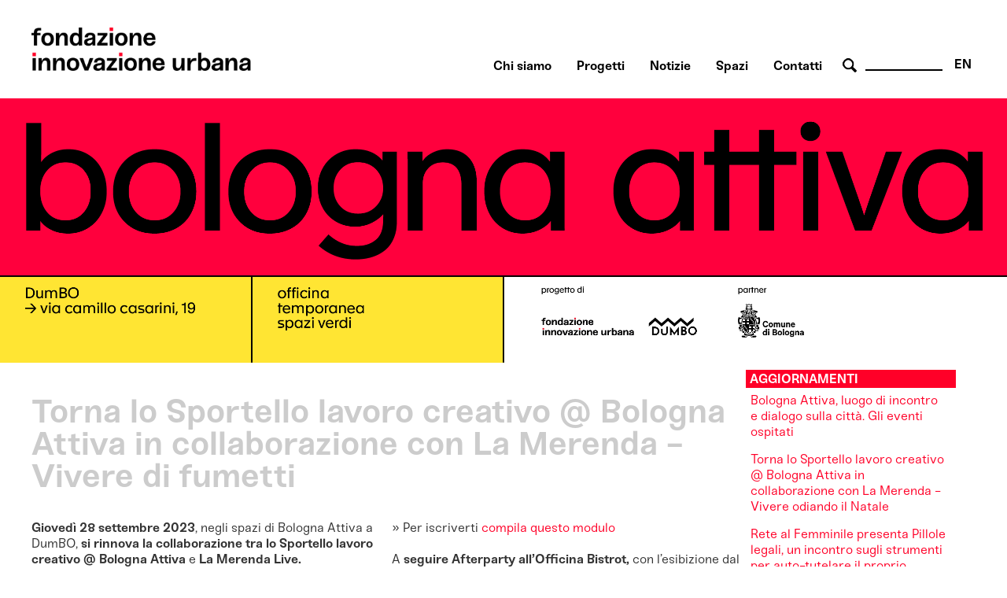

--- FILE ---
content_type: text/html; charset=utf-8
request_url: http://www.fondazioneinnovazioneurbana.it/bologna/politiche-urbane/energia-clima/45-uncategorised/3171-torna-lo-sportello-lavoro-creativo-bologna-attiva-in-collaborazione-con-la-merenda-vivere-di-fumetti
body_size: 56706
content:

    <html xmlns="http://www.w3.org/1999/xhtml" xml:lang="it-it" lang="it-it" dir="ltr">

    <head>

        <meta name="viewport" content="user-scalable=no, initial-scale=1, maximum-scale=1, minimum-scale=1, width=device-width, height=device-height, target-densitydpi=device-dpi" />

        <!-- The following JDOC Head tag loads all the header and meta information from your site config and content. -->
        <base href="http://www.fondazioneinnovazioneurbana.it/bologna/politiche-urbane/energia-clima/45-uncategorised/3171-torna-lo-sportello-lavoro-creativo-bologna-attiva-in-collaborazione-con-la-merenda-vivere-di-fumetti" />
	<meta http-equiv="content-type" content="text/html; charset=utf-8" />
	<meta name="keywords" content="bologna, innovazione, partecipazione, collaborazione, immaginazione  " />
	<meta name="author" content="Silvia Santachiara" />
	<meta name="description" content="Centro multidisciplinare di ricerca, sviluppo, co-produzione e comunicazione delle trasformazioni urbane a servizio della costruzione dell'immaginario futuro della città." />
	<meta name="generator" content="Joomla! - Open Source Content Management" />
	<title>Torna lo Sportello lavoro creativo @ Bologna Attiva in collaborazione con La Merenda - Vivere di fumetti</title>
	<link href="/favicon.ico" rel="shortcut icon" type="image/vnd.microsoft.icon" />
	<link href="http://www.fondazioneinnovazioneurbana.it/component/search/?Itemid=506&amp;catid=45&amp;id=3171&amp;format=opensearch" rel="search" title="Vai www.fondazioneinnovazioneurbana.it" type="application/opensearchdescription+xml" />
	<link href="/plugins/system/cookiesck/assets/front.css?ver=3.3.4" rel="stylesheet" type="text/css" />
	<link href="/modules/mod_bppopup/assets/module-e3545e.css?8ff0f761b9b7268b3b0017f0b4334f5f" rel="stylesheet" id="mod-bppopup" type="text/css" />
	<link href="/media/mod_languages/css/template.css?8ff0f761b9b7268b3b0017f0b4334f5f" rel="stylesheet" type="text/css" />
	<style type="text/css">

			#cookiesck {
				position:fixed;
				left:0;
				right: 0;
				bottom: 0;
				z-index: 1000000;
				min-height: 30px;
				color: #eeeeee;
				background: rgba(0,0,0,0.7);
				text-align: center;
				font-size: 14px;
				line-height: 14px;
				height: 60%;
			}
			#cookiesck_text {
				padding: 10px 0;
				display: inline-block;
			}
			#cookiesck_buttons {
				float: right;
			}
			.cookiesck_button,
			#cookiesck_accept,
			#cookiesck_decline,
			#cookiesck_settings,
			#cookiesck_readmore {
				float:left;
				padding:10px;
				margin: 5px;
				border-radius: 3px;
				text-decoration: none;
				cursor: pointer;
				transition: all 0.2s ease;
			}
			#cookiesck_readmore {
				float:right;
			}
			#cookiesck_accept {
				background: #1176a6;
				border: 2px solid #1176a6;
				color: #f5f5f5;
			}
			#cookiesck_accept:hover {
				background: transparent;
				border: 2px solid darkturquoise;
				color: darkturquoise;
			}
			#cookiesck_decline {
				background: #000;
				border: 2px solid #000;
				color: #f5f5f5;
			}
			#cookiesck_decline:hover {
				background: transparent;
				border: 2px solid #fff;
				color: #fff;
			}
			#cookiesck_settings {
				background: #fff;
				border: 2px solid #fff;
				color: #000;
			}
			#cookiesck_settings:hover {
				background: transparent;
				border: 2px solid #fff;
				color: #fff;
			}
			#cookiesck_options {
				display: none;
				width: 30px;
				height: 30px;
				border-radius: 15px;
				box-sizing: border-box;
				position: fixed;
				bottom: 0;
				left: 0;
				margin: 10px;
				border: 1px solid #ccc;
				cursor: pointer;
				background: #fff url(/plugins/system/cookiesck/assets/cookies-icon.svg) center center no-repeat;
				background-size: 80% auto;
				z-index: 1000000;
			}
			#cookiesck_options > .inner {
				display: none;
				width: max-content;
				margin-top: -40px;
				background: rgba(0,0,0,0.7);
				position: absolute;
				font-size: 14px;
				color: #fff;
				padding: 4px 7px;
				border-radius: 3px;
			}
			#cookiesck_options:hover > .inner {
				display: block;
			}
			#cookiesck > div {
				display: flex;
				justify-content: space-around;
				align-items: center;
				flex-direction: column;
			}
			
			
			.cookiesck-iframe-wrap-text {
				position: absolute;
				width: 100%;
				padding: 10px;
				color: #fff;
				top: 50%;
				transform: translate(0,-60%);
				text-align: center;
			}
			.cookiesck-iframe-wrap:hover .cookiesck-iframe-wrap-text {
				color: #333;
			}

		
 .cloaked_email span:before { content: attr(data-ep-ada36); } .cloaked_email span:after { content: attr(data-ep-b6f40); } 
div.mod_search96 input[type="search"]{ width:auto; }
	</style>
	<script src="/media/jui/js/jquery.min.js?8ff0f761b9b7268b3b0017f0b4334f5f" type="text/javascript"></script>
	<script src="/media/jui/js/jquery-noconflict.js?8ff0f761b9b7268b3b0017f0b4334f5f" type="text/javascript"></script>
	<script src="/media/jui/js/jquery-migrate.min.js?8ff0f761b9b7268b3b0017f0b4334f5f" type="text/javascript"></script>
	<script src="/media/system/js/caption.js?8ff0f761b9b7268b3b0017f0b4334f5f" type="text/javascript"></script>
	<script src="/plugins/system/cookiesck/assets/front.js?ver=3.3.4" type="text/javascript"></script>
	<script src="/modules/mod_bppopup/assets/module-e3545e.js?8ff0f761b9b7268b3b0017f0b4334f5f" id="mod-bppopup" type="text/javascript"></script>
	<!--[if lt IE 9]><script src="/media/system/js/html5fallback.js?8ff0f761b9b7268b3b0017f0b4334f5f" type="text/javascript"></script><![endif]-->
	<script type="text/javascript">
jQuery(window).on('load',  function() {
				new JCaption('img.caption');
			});
var COOKIESCK = {
	ALLOWED : ["cookiesck","cookiesckiframes","a882938d34d83e9adad7e51275274e63"]
	, VALUE : 'no'
	, UNIQUE_KEY : '8a6l8re1sit0esflamn4669km5'
	, LOG : '0'
	, LIST : '{|QQ|Analytics|QQ|:{|QQ|name|QQ|:|QQ|Analytics|QQ|,|QQ|desc|QQ|:|QQ||QQ|,|QQ|platforms|QQ|:{|QQ|Google Analytics|QQ|:{|QQ|name|QQ|:|QQ|Google Analytics|QQ|,|QQ|desc|QQ|:|QQ||QQ|,|QQ|legal|QQ|:0,|QQ|cookies|QQ|:{|QQ|256c18e8-d881-11e9-8a34-2a2ae2dbcce4|QQ|:{|QQ|id|QQ|:|QQ|256c18e8-d881-11e9-8a34-2a2ae2dbcce4|QQ|,|QQ|key|QQ|:|QQ|_ga|QQ|,|QQ|desc|QQ|:|QQ|ID used to identify users|QQ|},|QQ|256c26f8-d881-11e9-8a34-2a2ae2dbcce4|QQ|:{|QQ|id|QQ|:|QQ|256c26f8-d881-11e9-8a34-2a2ae2dbcce4|QQ|,|QQ|key|QQ|:|QQ|__utma|QQ|,|QQ|desc|QQ|:|QQ|ID used to identify users and sessions|QQ|},|QQ|256c2afe-d881-11e9-8a34-2a2ae2dbcce4|QQ|:{|QQ|id|QQ|:|QQ|256c2afe-d881-11e9-8a34-2a2ae2dbcce4|QQ|,|QQ|key|QQ|:|QQ|__utmc|QQ|,|QQ|desc|QQ|:|QQ|Used only with old Urchin versions of Google Analytics and not with GA.js. Was used to distinguish between new sessions and visits at the end of a session.|QQ|},|QQ|256c2c3e-d881-11e9-8a34-2a2ae2dbcce4|QQ|:{|QQ|id|QQ|:|QQ|256c2c3e-d881-11e9-8a34-2a2ae2dbcce4|QQ|,|QQ|key|QQ|:|QQ|__utmz|QQ|,|QQ|desc|QQ|:|QQ|Contains information about the traffic source or campaign that directed user to the website. The cookie is set when the GA.js javascript is loaded and updated when data is sent to the Google Anaytics server|QQ|},|QQ|256c287e-d881-11e9-8a34-2a2ae2dbcce4|QQ|:{|QQ|id|QQ|:|QQ|256c287e-d881-11e9-8a34-2a2ae2dbcce4|QQ|,|QQ|key|QQ|:|QQ|__utmt|QQ|,|QQ|desc|QQ|:|QQ|Used to monitor number of Google Analytics server requests|QQ|},|QQ|d7496a0e-7f4b-4e20-b288-9d5e4852fa79|QQ|:{|QQ|id|QQ|:|QQ|d7496a0e-7f4b-4e20-b288-9d5e4852fa79|QQ|,|QQ|key|QQ|:|QQ|_ga_|QQ|,|QQ|desc|QQ|:|QQ|ID used to identify users|QQ|},|QQ|256c29c8-d881-11e9-8a34-2a2ae2dbcce4|QQ|:{|QQ|id|QQ|:|QQ|256c29c8-d881-11e9-8a34-2a2ae2dbcce4|QQ|,|QQ|key|QQ|:|QQ|__utmb|QQ|,|QQ|desc|QQ|:|QQ|Used to distinguish new sessions and visits. This cookie is set when the GA.js javascript library is loaded and there is no existing __utmb cookie. The cookie is updated every time data is sent to the Google Analytics server.|QQ|}}}}},|QQ|Unknown|QQ|:{|QQ|name|QQ|:|QQ|Unknown|QQ|,|QQ|desc|QQ|:|QQ||QQ|,|QQ|platforms|QQ|:{|QQ|Unknown|QQ|:{|QQ|name|QQ|:|QQ|Unknown|QQ|,|QQ|desc|QQ|:|QQ||QQ|,|QQ|legal|QQ|:0,|QQ|cookies|QQ|:{|QQ||QQ|:{|QQ|id|QQ|:|QQ||QQ|,|QQ|key|QQ|:|QQ|_ga_4NDLQNL2GW|QQ|,|QQ|desc|QQ|:|QQ||QQ|}}}}}}'
	, LIFETIME : '365'
	, DEBUG : '0'
	, TEXT : {
		INFO : 'By visiting our website you agree that we are using cookies to ensure you to get the best experience.'
		, ACCEPT_ALL : 'Accept all'
		, ACCEPT_ALL : 'Accept all'
		, DECLINE_ALL : 'Decline all'
		, SETTINGS : 'Customize'
		, OPTIONS : 'Cookies options'
		, CONFIRM_IFRAMES : 'Please confirm that you want to enable the iframes'
	}
};

if( document.readyState !== "loading" ) {
new Cookiesck({lifetime: "365", layout: "layout1", reload: "1"}); 
} else {
	document.addEventListener("DOMContentLoaded", function () {
		new Cookiesck({lifetime: "365", layout: "layout1", reload: "1"}); 
	});
}
 window.RegularLabs=window.RegularLabs||{};window.RegularLabs.EmailProtector=window.RegularLabs.EmailProtector||{unCloak:function(e,g){document.querySelectorAll("."+e).forEach(function(a){var f="",c="";a.className=a.className.replace(" "+e,"");a.querySelectorAll("span").forEach(function(d){for(name in d.dataset)0===name.indexOf("epA")&&(f+=d.dataset[name]),0===name.indexOf("epB")&&(c=d.dataset[name]+c)});if(c){var b=a.nextElementSibling;b&&"script"===b.tagName.toLowerCase()&&b.parentNode.removeChild(b);b=f+c;g?(a.parentNode.href="mailto:"+b,a.parentNode.removeChild(a)):a.innerHTML=b}})}}; 
jQuery(function($){
        $.magnificPopup.open({"items":{"type":"image","src":"\/images\/FondazioneIU_PopUp_Sitoweb_02.jpg"},"image":{"markup":"\r\n            <div class=\"mfp-figure\">\r\n                <div class=\"mfp-close\"><\/div>\r\n                <a class=\"mfp-img-wrapper\" href=\"https:\/\/fondazioneiu.it\/\"><span class=\"mfp-img\"><\/span><\/a>\r\n                <div class=\"mfp-bottom-bar\">\r\n                    <div class=\"mfp-title\"><\/div>\r\n                    <div class=\"mfp-counter\"><\/div>\r\n                <\/div>\r\n            <\/div>"}});
    });
	</script>

          
        <!-- Google tag (gtag.js) susy -->
		<script async src="https://www.googletagmanager.com/gtag/js?id=G-4NDLQNL2GW"></script>
		<script>
		  window.dataLayer = window.dataLayer || [];
		  function gtag(){dataLayer.push(arguments);}
		  gtag('js', new Date());

		  gtag('config', 'G-4NDLQNL2GW');
		</script>  

        <link rel="shortcut icon" type="image/x-icon" href="/favicon.ico" />



        <link rel="stylesheet" href="/templates/system/css/system.css" type="text/css" />
        <link rel="stylesheet" href="/templates/system/css/general.css" type="text/css" />

        <!-- The following line loads the template CSS file located in the template folder. -->
        <link rel="stylesheet" href="/templates/fiu-2020/css/template.css" type="text/css" />
      
      
        <!--[if lt IE 9]>
<script>
  alert("Attenzione! Stai utilizzando una versione non aggiornata di Internet Explorer che non interpreta correttamente HTML5. Si consiglia di utilizzare una versione aggiornata o cambiare browser. - Attention! You are running ad old version of Internet Explorer, which doesn't show you correctly HTML5. Please use a moder browser.");
</script>
<p>Il sito non può essere visualizzato interamente - This site will not be fully displayed <a href="https://www.mozilla.org/it/firefox/new/">Risolvi il problema - resolve the problem</a></p>
<![endif]-->

        <!--meta property="og:title" content="URBAN CENTER BOLOGNA" />
  <meta property="og:description" content="PROGETTAZIONE URBANA A BOLOGNA" />
 <meta property="og:image" content="http://www.urbancenterbologna.it/images/logourban200.jpg" /-->



    

<meta name="google-site-verification" content="" />

<script type="text/javascript">
 var _gaq = _gaq || [];
 _gaq.push(['_setAccount', 'UA-3078329-13']);
_gaq.push(['_trackPageview']);

 (function() {
  var ga = document.createElement('script'); ga.type = 'text/javascript'; ga.async = true;
  ga.src = ('https:' == document.location.protocol ? 'https://ssl' : 'http://www') + '.google-analytics.com/ga.js';
  var s = document.getElementsByTagName('script')[0]; s.parentNode.insertBefore(ga, s);
 })();
</script>
<!-- Asynchonous Google Analytics Plugin by PB Web Development -->

</head>

    <body id="page_bg">

        <a name="up" id="up"></a>

        <div class="center">
            <!--header-->
                        <div id="header" class="customwidth">
                

<div class="custom"  >
	<p><a href="/fondazione-innovazione-urbana-home" class="titolosito"><img src="/templates/fiu-2020/images/FIU_Logo_header.png" alt="fondazione innovazione urbana - logo website" width="290" /></a></p></div>
<div class="mod-languages aright english">

	<ul class="lang-inline" dir="ltr">
									<li>
			<a href="/en/">
							EN						</a>
			</li>
				</ul>

</div>
<div class="search aright cerca mod_search96">
	<form action="/bologna/politiche-urbane/energia-clima" method="post" class="form-inline" role="search">
		 <button class="button btn btn-primary" onclick="this.form.searchword.focus();"> cerca</button><label for="mod-search-searchword96" class="element-invisible">Cerca...</label> <input name="searchword" id="mod-search-searchword96" maxlength="200"  class="inputbox search-query input-medium" type="search" size="10" placeholder=" " />		<input type="hidden" name="task" value="search" />
		<input type="hidden" name="option" value="com_search" />
		<input type="hidden" name="Itemid" value="506" />
	</form>
</div>
<ul class="nav menuaa noprimofiglio ubc hide nosecondofiglio mod-list">
<li class="item-836"><a href="/chisiamo" >Chi siamo</a></li><li class="item-1091"><a href="/progetti" >Progetti</a></li><li class="item-1042"><a href="/notizie" >Notizie</a></li><li class="item-838"><a href="/spazi" >Spazi</a></li><li class="item-837"><a href="/contatti-orari" >Contatti</a></li></ul>

            </div>
                        <!--fine header-->

            <div class="clr"></div>
            <div id="wrapper">
                <div id="wrapper_r">

                    <div id="whitebox">




                        <div id="whitebox_m">
                            <div id="area">
                                                 <!--topvideo-->
  									                  									    <!--fine topvideo-->
  <!--inizio leftcolumn-->
                                                                <div id="leftcolumn">

                                    		<div class="moduletableimgbanner">
						

<div class="customimgbanner"  >
	<p><img src="/images/BolognaAttiva/banner_fiu_attiva_2024.png" width="2542" height="667" alt="banner fiu attiva 2024" /></p></div>
		</div>
	
                                </div>
                                                                <!--fine leftcolumn -->       
                                                                <div id="maincolumn">


                                                                            <div class="nopad">
                                            <div class="interno">

                                                  
                                              <!--topnotizie-->
  									                  									    <!--fine topnotizie-->


                                                <div id="system-message-container">
	</div>

                                                <div class="item-page" itemscope itemtype="https://schema.org/Article">
	<meta itemprop="inLanguage" content="it-IT" />
	
		
			<div class="page-header">
		<h2 itemprop="headline">
			Torna lo Sportello lavoro creativo @ Bologna Attiva in collaborazione con La Merenda - Vivere di fumetti		</h2>
							</div>
					
		
	
	
		<dl class="fields-container">
	<dd class="field-entry prendi-posto "><span class="field-value ">DumBO 28.09.2023</span>
</dd></dl>
								<div itemprop="articleBody">
		<p><strong>Giovedì 28 settembre 2023</strong>, negli spazi di Bologna Attiva a DumBO, <strong>si rinnova la collaborazione tra lo Sportello lavoro creativo @ Bologna Attiva </strong>e<strong> La Merenda Live.</strong></p>
 
<p><strong>Dalle 15 alle 16</strong> torna <strong>La professione dell’illustratore</strong>, il servizio di orientamento a cura di <a href="https://autoridimmagini.it/" target="_blank" rel="noopener">Autori di immagini</a>, associazione che opera per il riconoscimento e la tutela dell’attività professionale di chi lavora nel mondo dell’illustrazione, del fumetto e dell’animazione nei rapporti con il mondo dell’editoria e con la committenza in genere e nelle pubbliche relazioni.<br />» Per iscriverti <a href="https://docs.google.com/forms/d/e/1FAIpQLSdEb4aOwwuvCoQ6ZjALGpKv3_MjWFx0hxG73iWbDTb5bfHkXg/viewform" target="_blank" rel="noopener">compila questo modulo<br /></a><br /><strong>Dalle 18.30 alle 20.30</strong> sarà possibile seguire <strong>Vivere di fumetti</strong>, il nuovo appuntamento con la registrazione dal vivo de <strong>La Merenda Podcast.</strong> Ospiti della prima puntata della terza stagione saranno: <br /><strong></strong></p>
<ul>
<li><strong>Maicol &amp; Mirco</strong>, l'autore de <strong>Gli Scarabocchi di Maicol &amp; Mirco</strong>, una comica tragedia quotidiana che da Facebook si è evoluta nella cartacea Opera Omnia. Ha dato una famiglia a Dio con il suo Il papà di Dio (2017) e deliziato i bambini e le bambine con Palla Rossa e Palla Blu (2016) e Palla Rossa e Palla Blu rotolano ancora (2019), tutti libri pubblicati da BAO Publishing. Insegna all'Accademia di Belle Arti di Foggia e un suo autoritratto è nella "Collezione di autoritratti" degli Uffizi di Firenze. Il suo ultimo libro OPS è uscito il 7 luglio.<br /><strong></strong></li>
<li><strong>Cristina Portolano</strong>, nata a Napoli nel 1986, ma bolognese d’adozione dal 2005. Disegna libri a fumetti, illustrazioni e insegna in varie scuole e accademie. Tra i suoi libri, pubblicati sia in Italia che all’estero, Quasi signorina (Topipittori, 2016), Non so chi sei (Rizzoli Lizard, 2017) Io sono mare (Canicola, 2018), Francis Bacon (Centauria, 2019), Tettonica (Feltrinelli comics, 2022). Collabora con Internazionale Kids e insegna illustrazione allo IAAD di Bologna.<br /><strong></strong></li>
<li><strong>Eliana Albertini</strong>, nata ad Adria nel 1992, è fumettista e illustratrice e nel 2017 ha pubblicato il suo primo libro a fumetti con Beccogiallo, Luigi Meneghello, apprendista italiano, a cui sono seguiti Malibu (Beccogiallo, 2019), Anche le cose hanno bisogno (Rizzoli, 2022), una storia breve per l'antologia A.M.A.R.E. (Canicola, 2021), e <a href="http://fondazioneinnovazioneurbana.it/45-uncategorised/2983-presentazione-del-romanzo-a-fumetti-la-vita-della-mia-ex-per-come-la-immagino-io" target="_blank" rel="noopener">La vita della mia ex per come la immagino io</a> (Minimum fax, 2022), su sceneggiatura di Gero Arnone.</li>
</ul>
<p>» Per iscriverti <a href="https://www.eventbrite.com/e/biglietti-la-merenda-live-vivere-di-fumetti-712958908287?aff=oddtdtcreator" target="_blank" rel="noopener">compila questo modulo<br /></a><br />A <strong>seguire Afterparty all’Officina Bistrot,</strong> con l’esibizione dal vivo di <strong>The Spitz.<br /></strong><br />Lo sportello per il lavoro culturale e creativo è un servizio di consulenza gratuita organizzato settimanalmente nell’ottica di sviluppare nuovi strumenti a sostegno dei nuovi lavoratori e delle nuove lavoratrici.<br />Ogni giovedì, grazie alla collaborazione con una rete di partner presenti sul territorio cittadino e metropolitano, consulenti ed esperti delle industrie culturali e creative mettono le loro competenze a disposizione dei freelance e di chi vuole intraprendere o ha intrapreso una carriera professionale nel mondo della creatività, della cultura, dello spettacolo, con l’obiettivo di creare più consapevolezza e conoscenza intorno alle professioni di questi settori e di sostenere così le nuove generazioni di lavoratori e lavoratrici.<br /><br />Da novembre 2022, nell’ottica di rinforzare la costruzione di comunità fra coloro che vogliono lavorare con la cultura e la creatività, lo Sportello è organizzato in partenariato con La Merenda, un format di talk e podcast che racconta le industrie culturali e creative attraverso interviste ad artisti, musicisti, creativi, imprenditori della cultura, direttori di musei, attori, direttori d’orchestra, cantanti, comici, designer.<br />Gli appuntamenti si svolgono negli spazi del capannone Officina, presso DumBO in via Casarini 19.</p>
<p>Lo Sportello lavoro creativo @ Bologna Attiva supporta ed è supportato da Boxcultura, il progetto del Settore cultura e creatività del Comune di Bologna sviluppato nell’ambito dell’accordo quadro con la Regione Emilia Romagna con l’obiettivo di accrescere le competenze dei professionisti del campo culturale e creativo con particolare attenzione ai soggetti del Terzo Settore.</p>
<hr />
<p>Finanziato dall’Unione Europea - NextGenerationEU<br /><img src="/images/BolognaAttiva/IT_Finanziato_dallUnione.jpeg" width="145" height="36" data-alt="IT Finanziato dallUnione" /></p>	</div>

											<dl class="article-info muted">

		
			<dt class="article-info-term">
							</dt>

			
			
			
			
										<dd class="published">
				<span class="icon-calendar" aria-hidden="true"></span>
				<time datetime="2023-09-21T13:20:09+00:00" itemprop="datePublished">
					Pubblicato: 21 Settembre 2023				</time>
			</dd>			
		
					
										<dd class="modified">
				<span class="icon-calendar" aria-hidden="true"></span>
				<time datetime="2024-01-08T15:10:07+00:00" itemprop="dateModified">
					Ultima modifica: 08 Gennaio 2024				</time>
			</dd>			
						</dl>
											<ul class="tags inline">
																	<li class="tag-4 tag-list0" itemprop="keywords">
					<a href="/partecipa" class="label label-info">
						incontri					</a>
				</li>
																				<li class="tag-353 tag-list1" itemprop="keywords">
					<a href="/component/tags/tag/bologna-attiva-aggiornamenti" class="label label-info">
						Bologna Attiva aggiornamenti					</a>
				</li>
						</ul>
			
							</div>

                                                <!-- sotto alle notizie -->

                                                
                                                <!-- FINE sotto alle notizie -->

<!-- inizio rightcolumn -->
                                                                                                <div id="rightcolumn">
                                                    		<div class="moduletable approfondimenti">
							<h3 class="aggiornamenti">Aggiornamenti Bologna Attiva</h3>
						<ul class="category-module approfondimenti mod-list">
						<li>
									<a class="mod-articles-category-title " href="/chisiamo/45-uncategorised/3283-bologna-attiva-luogo-di-incontro-e-dialogo-sulla-citta-gli-eventi-ospitati">Bologna Attiva, luogo di incontro e dialogo sulla città. Gli eventi ospitati</a>
				
				
				
				
				
				
				
							</li>
					<li>
									<a class="mod-articles-category-title " href="/chisiamo/45-uncategorised/3216-torna-lo-sportello-lavoro-creativo-bologna-attiva-in-collaborazione-con-la-merenda-vivere-odiando-il-natale">Torna lo Sportello lavoro creativo @ Bologna Attiva in collaborazione con La Merenda - Vivere odiando il Natale</a>
				
				
				
				
				
				
				
							</li>
					<li>
									<a class="mod-articles-category-title " href="/chisiamo/45-uncategorised/3215-rete-al-femminile-presenta-pillole-legali-un-incontro-sugli-strumenti-per-auto-tutelare-il-proprio-fatturato-dagli-insoluti">Rete al Femminile presenta Pillole legali, un incontro sugli strumenti per auto-tutelare il proprio fatturato dagli insoluti</a>
				
				
				
				
				
				
				
							</li>
					<li>
									<a class="mod-articles-category-title " href="/chisiamo/45-uncategorised/3210-torna-lo-sportello-lavoro-creativo-bologna-attiva-in-collaborazione-con-la-merenda-vivere-di-fotografia">Torna lo Sportello lavoro creativo @ Bologna Attiva in collaborazione con La Merenda - Vivere di fotografia</a>
				
				
				
				
				
				
				
							</li>
					<li>
									<a class="mod-articles-category-title " href="/chisiamo/45-uncategorised/3205-giustizia-ambientale-e-giustizia-sociale-e-possibile-agire-per-entrambe-tavola-rotonda-per-i-30-anni-di-ex-aequo">Giustizia ambientale e giustizia sociale: è possibile agire per entrambe - Tavola rotonda per i 30 anni di Ex-Aequo</a>
				
				
				
				
				
				
				
							</li>
					<li>
									<a class="mod-articles-category-title " href="/chisiamo/45-uncategorised/3201-lo-sportello-lavoro-creativo-bologna-attiva-in-collaborazione-con-la-merenda-presentano-vivere-di-animazione-al-future-film-festival">Lo Sportello lavoro creativo @ Bologna Attiva in collaborazione con La Merenda presentano Vivere di animazione al Future Film Festival</a>
				
				
				
				
				
				
				
							</li>
					<li>
									<a class="mod-articles-category-title " href="/chisiamo/45-uncategorised/3188-torna-lo-sportello-lavoro-creativo-bologna-attiva-in-collaborazione-con-la-merenda-vivere-di-filosofia">Torna lo Sportello lavoro creativo @ Bologna Attiva in collaborazione con La Merenda - Vivere di filosofia</a>
				
				
				
				
				
				
				
							</li>
					<li>
									<a class="mod-articles-category-title " href="/chisiamo/45-uncategorised/3181-rete-al-femminile-un-incontro-su-lavoro-e-rapporto-con-il-cibo">Rete al Femminile - un incontro su lavoro e rapporto con il cibo</a>
				
				
				
				
				
				
				
							</li>
					<li>
									<a class="mod-articles-category-title " href="/chisiamo/45-uncategorised/3180-sportello-lavoro-creativo-bologna-attiva-e-merenda-podcast-vivere-di-recitazione">Sportello Lavoro Creativo @ Bologna Attiva e Merenda podcast - Vivere di recitazione</a>
				
				
				
				
				
				
				
							</li>
					<li>
									<a class="mod-articles-category-title " href="/chisiamo/45-uncategorised/3173-cooding-due-giornate-di-incontri-internazionali-per-le-cooperative-sul-digitale-e-le-nuove-tecnologie">Cooding, due giornate di incontri internazionali per le cooperative sul digitale e le nuove tecnologie</a>
				
				
				
				
				
				
				
							</li>
					<li>
									<a class="mod-articles-category-title " href="/chisiamo/45-uncategorised/3172-tornano-gli-incontri-di-rete-al-femminile">Tornano gli incontri di Rete al Femminile</a>
				
				
				
				
				
				
				
							</li>
					<li>
									<a class="mod-articles-category-title " href="/chisiamo/45-uncategorised/3171-torna-lo-sportello-lavoro-creativo-bologna-attiva-in-collaborazione-con-la-merenda-vivere-di-fumetti">Torna lo Sportello lavoro creativo @ Bologna Attiva in collaborazione con La Merenda - Vivere di fumetti</a>
				
				
				
				
				
				
				
							</li>
					<li>
									<a class="mod-articles-category-title " href="/chisiamo/45-uncategorised/3170-sportello-lavoro-creativo-bologna-attiva-il-calendario-degli-appuntamenti-della-stagione-2023-2024">Sportello Lavoro Creativo @ Bologna Attiva: il calendario degli appuntamenti della stagione 2023-2024</a>
				
				
				
				
				
				
				
							</li>
					<li>
									<a class="mod-articles-category-title " href="/chisiamo/45-uncategorised/3163-bologna-attiva-e-la-biblioteca-jorge-luis-borges-presentano-noialtre">Bologna Attiva e la Biblioteca Jorge Luis Borges presentano Noialtre</a>
				
				
				
				
				
				
				
							</li>
					<li>
									<a class="mod-articles-category-title " href="/chisiamo/45-uncategorised/3160-danza-urbana-doppio-appuntamento-nell-area-scalo-malvasia-e-a-bologna-attiva">Danza Urbana: doppio appuntamento nell'area Scalo Malvasia e a Bologna Attiva</a>
				
				
				
				
				
				
				
							</li>
					<li>
									<a class="mod-articles-category-title " href="/chisiamo/45-uncategorised/3159-workshop-internazionale-sulle-strategie-per-lo-spazio-pubblico-a-cura-di-public-space-academy">Workshop internazionale sulle strategie per lo spazio pubblico a cura di Public Space Academy </a>
				
				
				
				
				
				
				
							</li>
					<li>
									<a class="mod-articles-category-title " href="/chisiamo/45-uncategorised/3134-ciclo-di-incontri-di-alfabetizzazione-digitale-per-l-inclusione-digitale-over-60">Ciclo di incontri di alfabetizzazione digitale per l’inclusione digitale over 60</a>
				
				
				
				
				
				
				
							</li>
					<li>
									<a class="mod-articles-category-title " href="/chisiamo/45-uncategorised/3132-twin-hubs-esperienza-di-scambio-di-pratiche-tra-hub-europei-con-dumbo-bologna-attiva-e-kaapeli">Twin hubs: esperienza di scambio di pratiche tra hub europei con DumBO, Bologna Attiva e Kaapeli</a>
				
				
				
				
				
				
				
							</li>
					<li>
									<a class="mod-articles-category-title " href="/chisiamo/45-uncategorised/3118-creators-day-negli-spazi-di-bologna-attiva-giornata-a-porte-aperte-delle-industrie-creative-e-culturali">Creators Day negli spazi di Bologna Attiva: giornata a porte aperte delle industrie creative e culturali </a>
				
				
				
				
				
				
				
							</li>
					<li>
									<a class="mod-articles-category-title " href="/chisiamo/45-uncategorised/3110-rete-al-femminile-incontro-sulla-lis">Rete al Femminile - Incontro sulla LIS</a>
				
				
				
				
				
				
				
							</li>
					<li>
									<a class="mod-articles-category-title " href="/chisiamo/45-uncategorised/3102-sportello-lavoro-creativo-bologna-attiva-e-merenda-podcast-vivere-la-citta-del-futuro">Sportello Lavoro Creativo @ Bologna Attiva e Merenda Podcast - Vivere la città del futuro </a>
				
				
				
				
				
				
				
							</li>
					<li>
									<a class="mod-articles-category-title " href="/chisiamo/45-uncategorised/3100-presentazione-del-libro-illustrato-ciclo-con-natalie-byrne">Presentazione del libro illustrato Ciclo con Natalie Byrne</a>
				
				
				
				
				
				
				
							</li>
					<li>
									<a class="mod-articles-category-title " href="/chisiamo/45-uncategorised/3099-la-merenda-live-bologna-attiva-vivere-di-dati">La Merenda Live @ Bologna Attiva - Vivere di dati</a>
				
				
				
				
				
				
				
							</li>
					<li>
									<a class="mod-articles-category-title " href="/chisiamo/45-uncategorised/3097-rete-al-femminile-incontro-sull-armocromia">Rete al Femminile, incontro sull’armocromia</a>
				
				
				
				
				
				
				
							</li>
					<li>
									<a class="mod-articles-category-title " href="/chisiamo/45-uncategorised/3085-sportello-lavoro-creativo-bologna-attiva-e-merenda-podcast-vivere-di-stand-up-comedy">Sportello Lavoro Creativo @ Bologna Attiva e Merenda podcast - Vivere di stand-up comedy - Rimandato al 3 maggio</a>
				
				
				
				
				
				
				
							</li>
					<li>
									<a class="mod-articles-category-title active" href="/chisiamo/45-uncategorised/3072-presentazione-di-fehida-romanzo-a-fumetti-di-tommaso-renzoni-e-raffaele-sorrentino">Presentazione di Fehida, romanzo a fumetti di Tommaso Renzoni e Raffaele Sorrentino</a>
				
				
				
				
				
				
				
							</li>
					<li>
									<a class="mod-articles-category-title " href="/chisiamo/45-uncategorised/3071-sportello-lavoro-creativo-bologna-attiva-e-merenda-podcast-vivere-cantando">Sportello Lavoro Creativo @ Bologna Attiva e Merenda Podcast - Vivere cantando </a>
				
				
				
				
				
				
				
							</li>
					<li>
									<a class="mod-articles-category-title " href="/chisiamo/45-uncategorised/3066-rete-al-femminile-personal-emotional-branding">Rete al Femminile: Intelligenza emotiva</a>
				
				
				
				
				
				
				
							</li>
					<li>
									<a class="mod-articles-category-title " href="/chisiamo/45-uncategorised/3059-ultimo-appuntamento-per-fatti-di-genere-bologna-attiva-donna-sola">Ultimo appuntamento per Fatti di genere @ Bologna Attiva: Donna Sola</a>
				
				
				
				
				
				
				
							</li>
					<li>
									<a class="mod-articles-category-title " href="/chisiamo/45-uncategorised/3058-prosegue-la-rassegna-fatti-di-genere-con-uno-sportello-di-consulenza-sul-lavoro-creativo-e-l-incontro-pubblico-attivismi-per-il-presente-e-per-il-futuro">Prosegue la rassegna Fatti di genere con uno sportello di consulenza sul lavoro creativo e l’incontro pubblico Attivismi per il presente e per il futuro</a>
				
				
				
				
				
				
				
							</li>
					<li>
									<a class="mod-articles-category-title " href="/chisiamo/45-uncategorised/3054-fatti-di-genere-bologna-attiva-rete-al-femminile-personal-emotional-branding">Fatti di genere @ Bologna Attiva: Rete al Femminile - Personal & Emotional Branding</a>
				
				
				
				
				
				
				
							</li>
					<li>
									<a class="mod-articles-category-title " href="/chisiamo/45-uncategorised/3053-fatti-di-genere-bologna-attiva-mostra-fuori-da-me">Fatti di genere @ Bologna Attiva: mostra Fuori da me </a>
				
				
				
				
				
				
				
							</li>
					<li>
									<a class="mod-articles-category-title " href="/chisiamo/45-uncategorised/3052-fatti-di-genere-bologna-attiva-e-un-figlio-quando-la-fertilita-e-i-suoi-tabu">Fatti di genere @ Bologna Attiva: E un figlio, quando? La fertilità e i suoi tabù</a>
				
				
				
				
				
				
				
							</li>
					<li>
									<a class="mod-articles-category-title " href="/chisiamo/45-uncategorised/3047-fatti-di-genere-bologna-attiva-workshop-dai-valore-alla-tua-creativita">Fatti di genere @ Bologna Attiva: workshop Dai valore alla tua creatività</a>
				
				
				
				
				
				
				
							</li>
					<li>
									<a class="mod-articles-category-title " href="/chisiamo/45-uncategorised/3042-fatti-di-genere-bologna-attiva-extra-bold-per-un-design-inclusivo">Fatti di genere @ Bologna Attiva - Extra Bold: per un design inclusivo</a>
				
				
				
				
				
				
				
							</li>
					<li>
									<a class="mod-articles-category-title " href="/chisiamo/45-uncategorised/3037-fatti-di-genere-bologna-attiva-un-ciclo-di-appuntamenti-dedicati-alle-disuguaglianze-di-genere-e-alle-narrazioni-inclusive">Fatti di genere @ Bologna Attiva: un ciclo di appuntamenti dedicati alle disuguaglianze di genere e alle narrazioni inclusive</a>
				
				
				
				
				
				
				
							</li>
					<li>
									<a class="mod-articles-category-title " href="/chisiamo/45-uncategorised/3031-bologna-attiva-e-bologna-children-s-book-fair-ai-annual-2023">Bologna Attiva e Bologna Children’s Book Fair: AI Annual 2023 </a>
				
				
				
				
				
				
				
							</li>
					<li>
									<a class="mod-articles-category-title " href="/chisiamo/45-uncategorised/3029-dumbo-vince-il-premio-nazionale-amministrazione-cittadini-imprese">DumBO vince il premio nazionale “Amministrazione, cittadini, imprese”</a>
				
				
				
				
				
				
				
							</li>
					<li>
									<a class="mod-articles-category-title " href="/chisiamo/45-uncategorised/3028-sportello-lavoro-creativo-bologna-attiva-e-merenda-podcast-vivere-di-social-media">Sportello Lavoro Creativo @ Bologna Attiva e Merenda podcast - Vivere di social media</a>
				
				
				
				
				
				
				
							</li>
					<li>
									<a class="mod-articles-category-title " href="/chisiamo/45-uncategorised/3019-sportello-lavoro-creativo-bologna-attiva-e-merenda-podcast-vivere-di-cinema">Sportello Lavoro Creativo @ Bologna Attiva e Merenda podcast - Vivere di cinema</a>
				
				
				
				
				
				
				
							</li>
					<li>
									<a class="mod-articles-category-title " href="/chisiamo/45-uncategorised/3013-sportello-lavoro-creativo-bologna-attiva-e-merenda-podcast-speciale-fantasanremo">Sportello Lavoro Creativo @ Bologna Attiva e Merenda podcast: speciale Fantasanremo</a>
				
				
				
				
				
				
				
							</li>
					<li>
									<a class="mod-articles-category-title " href="/chisiamo/45-uncategorised/3010-nuove-competenze-per-lo-sviluppo-di-progetti-di-rigenerazione-urbana-secondo-l-approccio-della-citta-circolare">Nuove competenze per lo sviluppo di progetti di rigenerazione urbana secondo l’approccio della città circolare</a>
				
				
				
				
				
				
				
							</li>
					<li>
									<a class="mod-articles-category-title " href="/chisiamo/45-uncategorised/3007-sospensione-apertura-aula-studio-borges-a-bologna-attiva">Sospensione apertura Aula Studio Borges a Bologna Attiva</a>
				
				
				
				
				
				
				
							</li>
					<li>
									<a class="mod-articles-category-title " href="/chisiamo/45-uncategorised/3005-imprese-e-sostenibilita-il-cammino-verso-il-dovere-di-diligenza">Imprese e sostenibilità: il cammino verso il dovere di diligenza</a>
				
				
				
				
				
				
				
							</li>
					<li>
									<a class="mod-articles-category-title " href="/chisiamo/45-uncategorised/2985-sportello-lavoro-creativo-bologna-attiva-appuntamento-di-design">Sportello Lavoro Creativo @ Bologna Attiva: appuntamento di design </a>
				
				
				
				
				
				
				
							</li>
					<li>
									<a class="mod-articles-category-title " href="/chisiamo/45-uncategorised/2996-bologna-attiva-gli-orari-dell-aula-studio-borges-durante-il-periodo-natalizio">Bologna Attiva: gli orari dell'aula studio Borges durante il periodo natalizio</a>
				
				
				
				
				
				
				
							</li>
					<li>
									<a class="mod-articles-category-title " href="/chisiamo/45-uncategorised/2992-nasce-il-canale-telegram-di-bologna-attiva-2">Nasce il canale Telegram di Bologna Attiva</a>
				
				
				
				
				
				
				
							</li>
					<li>
									<a class="mod-articles-category-title " href="/chisiamo/45-uncategorised/2983-presentazione-del-romanzo-a-fumetti-la-vita-della-mia-ex-per-come-la-immagino-io">Presentazione del romanzo a fumetti La vita della mia ex per come la immagino io</a>
				
				
				
				
				
				
				
							</li>
					<li>
									<a class="mod-articles-category-title " href="/chisiamo/45-uncategorised/2982-spazi-di-comunita-bologna-attiva-giornate-di-laboratori-e-condivisione">Spazi di Comunità @ Bologna Attiva: giornate di laboratori e condivisione</a>
				
				
				
				
				
				
				
							</li>
					<li>
									<a class="mod-articles-category-title " href="/chisiamo/45-uncategorised/2976-presentazione-del-libro-regina-di-emme-e-francesco-pelosi-e-consulenza-dello-sportello-di-lavoro-creativo-con-autori-di-immagini">Presentazione del libro “Regina” di EMME e Francesco Pelosi e consulenza dello Sportello di Lavoro Creativo con Autori di Immagini </a>
				
				
				
				
				
				
				
							</li>
					<li>
									<a class="mod-articles-category-title " href="/chisiamo/45-uncategorised/2972-sportello-lavoro-creativo-bologna-attiva-il-calendario-degli-appuntamenti"> Sportello Lavoro Creativo @ Bologna Attiva: il calendario degli appuntamenti</a>
				
				
				
				
				
				
				
							</li>
					<li>
									<a class="mod-articles-category-title " href="/chisiamo/45-uncategorised/2966-torna-lo-sportello-lavoro-creativo-bologna-attiva-in-collaborazione-con-la-merenda">Torna lo Sportello lavoro creativo @ Bologna Attiva in collaborazione con La Merenda</a>
				
				
				
				
				
				
				
							</li>
					<li>
									<a class="mod-articles-category-title " href="/chisiamo/45-uncategorised/2962-festival-la-violenza-illustrata-negli-spazi-di-bologna-attiva-a-dumbo-la-mostra-fotografica-pandemica">Festival La Violenza Illustrata. La mostra fotografica PandemicA</a>
				
				
				
				
				
				
				
							</li>
					<li>
									<a class="mod-articles-category-title " href="/chisiamo/45-uncategorised/2951-spazi-di-comunita-bologna-attiva-al-via-le-attivita-nello-spazio-rigenerato">Spazi di Comunità @ Bologna Attiva: al via le attività nello spazio rigenerato</a>
				
				
				
				
				
				
				
							</li>
					<li>
									<a class="mod-articles-category-title " href="/chisiamo/45-uncategorised/2946-life-on-mars-laboratorio-creativo">Life on Mars, laboratorio creativo</a>
				
				
				
				
				
				
				
							</li>
					<li>
									<a class="mod-articles-category-title " href="/chisiamo/45-uncategorised/2940-presentazione-del-libro-il-lavoro-non-ti-ama-di-sarah-jaffe">Presentazione del libro “Il lavoro non ti ama” di Sarah Jaffe</a>
				
				
				
				
				
				
				
							</li>
					<li>
									<a class="mod-articles-category-title " href="/chisiamo/45-uncategorised/2939-a-bologna-attiva-la-mostra-fotografica-off-balance-di-giovanna-dell-acqua">A Bologna Attiva la mostra fotografica Off Balance di  Giovanna Dell’Acqua</a>
				
				
				
				
				
				
				
							</li>
					<li>
									<a class="mod-articles-category-title " href="/chisiamo/45-uncategorised/2938-mostra-sisma10-2012-2022">Mostra SISMA10 2012-2022</a>
				
				
				
				
				
				
				
							</li>
					<li>
									<a class="mod-articles-category-title " href="/chisiamo/45-uncategorised/2937-assemblea-nazionale-di-democratizing-work-italia">Assemblea nazionale della rete Democratizing Work Italia</a>
				
				
				
				
				
				
				
							</li>
					<li>
									<a class="mod-articles-category-title " href="/chisiamo/45-uncategorised/2903-open-event-intervista-a-anita-guerra-e-silvio-righi">Open Event a DumBO. Intervista ad Anita Guerra e Silvio Righi </a>
				
				
				
				
				
				
				
							</li>
					<li>
									<a class="mod-articles-category-title " href="/chisiamo/45-uncategorised/2902-aula-studio-borges-bologna-attiva-arriva-una-postazione-per-consultare-online-il-catalogo-del-polo-bibliotecario-bolognese-e-uno-scaffale-con-una-selezione-di-racconti-romanzi-e-graphic-novel">Nuovi servizi all'Aula Studio Borges @ Bologna Attiva</a>
				
				
				
				
				
				
				
							</li>
					<li>
									<a class="mod-articles-category-title " href="/chisiamo/45-uncategorised/2901-bologna-attiva-intervista-a-chiara-faini-giuseppe-seminario-e-elisabetta-caruso">Bologna Attiva. Intervista a Chiara Faini, Giuseppe Seminario e Elisabetta Caruso</a>
				
				
				
				
				
				
				
							</li>
					<li>
									<a class="mod-articles-category-title " href="/chisiamo/45-uncategorised/2900-negli-spazi-di-bologna-attiva-a-dumbo-arriva-il-servizio-di-prestito-del-kit-compleanno-itinerante-di-mammabo-project">Negli spazi di Bologna Attiva a DumBO arriva il servizio di prestito del kit compleanno itinerante di MammaBo project </a>
				
				
				
				
				
				
				
							</li>
					<li>
									<a class="mod-articles-category-title " href="/chisiamo/45-uncategorised/2879-blocco-comune-qp-intervista-a-yabasta-bologna-collettivo-verso-e-arco-wood">Blocco Comune QP: intervista a YaBasta Bologna, Collettivo Verso e Arco Wood</a>
				
				
				
				
				
				
				
							</li>
					<li>
									<a class="mod-articles-category-title " href="/chisiamo/45-uncategorised/2874-presentazione-del-libro-south-working-per-un-futuro-sostenibile-del-lavoro-agile-in-italia">Presentazione del libro “South working. Per un futuro sostenibile del lavoro agile in Italia”</a>
				
				
				
				
				
				
				
							</li>
					<li>
									<a class="mod-articles-category-title " href="/chisiamo/45-uncategorised/2873-aula-studio-borges-bologna-attiva-intervista-a-sara-morroi-e-iolanda-infante">Aula studio Borges @ Bologna Attiva. Intervista a Sara Morroi e Iolanda Infante</a>
				
				
				
				
				
				
				
							</li>
					<li>
									<a class="mod-articles-category-title " href="/chisiamo/45-uncategorised/2841-prosegue-lo-sportello-lavoro-creativo-bologna-attiva">Sportello Lavoro Creativo @ Bologna Attiva: il calendario degli appuntamenti</a>
				
				
				
				
				
				
				
							</li>
					<li>
									<a class="mod-articles-category-title " href="/chisiamo/45-uncategorised/2832-spazi-di-comunita-bologna-attiva-i-vincitori-dell-avviso-pubblico">Spazi di Comunità @ Bologna Attiva: i vincitori dell’avviso pubblico</a>
				
				
				
				
				
				
				
							</li>
					<li>
									<a class="mod-articles-category-title " href="/chisiamo/45-uncategorised/2825-sportello-lavoro-creativo-bologna-attiva">Sportello Lavoro creativo @ Bologna Attiva </a>
				
				
				
				
				
				
				
							</li>
					<li>
									<a class="mod-articles-category-title " href="/chisiamo/45-uncategorised/2816-aperto-l-avviso-pubblico-spazi-di-comunita-bologna-attiva">Aperto l’avviso pubblico Spazi di Comunità @ Bologna Attiva</a>
				
				
				
				
				
				
				
							</li>
					<li>
									<a class="mod-articles-category-title " href="/chisiamo/45-uncategorised/2804-creativita-ed-esplorazione-urbana-bologna-attiva-ospita-due-eventi">Creatività ed esplorazione urbana: Bologna Attiva ospita due eventi</a>
				
				
				
				
				
				
				
							</li>
					<li>
									<a class="mod-articles-category-title " href="/chisiamo/45-uncategorised/2771-bologna-attiva-l-aula-studio-borges-a-dumbo-aperta-durante-il-periodo-natalizio">Bologna Attiva: l'aula studio Borges a DumBO aperta durante il periodo natalizio</a>
				
				
				
				
				
				
				
							</li>
					<li>
									<a class="mod-articles-category-title " href="/chisiamo/45-uncategorised/2754-bologna-attiva-apre-le-porte-la-nuova-aula-studio-borges-a-dumbo">Bologna Attiva: apre le porte la nuova aula studio Borges a DumBO</a>
				
				
				
				
				
				
				
							</li>
					<li>
									<a class="mod-articles-category-title " href="/chisiamo/45-uncategorised/2751-un-percorso-per-costruire-la-comunita-di-bologna-attiva">Un percorso per costruire la comunità di Bologna Attiva</a>
				
				
				
				
				
				
				
							</li>
					<li>
									<a class="mod-articles-category-title " href="/chisiamo/45-uncategorised/2744-mostra-fotografica-closer-bologna-attiva">Mostra fotografica Closer @Bologna Attiva</a>
				
				
				
				
				
				
				
							</li>
					<li>
									<a class="mod-articles-category-title " href="/chisiamo/45-uncategorised/2740-futuro-freelance">Futuro freelance</a>
				
				
				
				
				
				
				
							</li>
					<li>
									<a class="mod-articles-category-title " href="/chisiamo/45-uncategorised/2731-bologna-si-attiva-in-festa">Bologna si Attiva in festa</a>
				
				
				
				
				
				
				
							</li>
					<li>
									<a class="mod-articles-category-title " href="/chisiamo/45-uncategorised/2720-bologna-si-attiva-al-via-le-attivita-di-animazione-culturale-e-socio-educativa-negli-spazi-di-dumbo">Bologna si Attiva: al via le attività di animazione culturale e socio-educativa negli spazi di DumBO</a>
				
				
				
				
				
				
				
							</li>
					<li>
									<a class="mod-articles-category-title " href="/chisiamo/45-uncategorised/2709-bologna-si-attiva-i-vincitori-dell-avviso-pubblico">Bologna si Attiva: i vincitori dell’avviso pubblico</a>
				
				
				
				
				
				
				
							</li>
					<li>
									<a class="mod-articles-category-title " href="/chisiamo/45-uncategorised/2705-bologna-si-attiva-chiuso-l-avviso-pubblico">Bologna si Attiva: chiuso l’avviso pubblico</a>
				
				
				
				
				
				
				
							</li>
					<li>
									<a class="mod-articles-category-title " href="/chisiamo/45-uncategorised/2681-aperto-l-avviso-pubblico-bologna-si-attiva">Aperto l'avviso pubblico Bologna si Attiva</a>
				
				
				
				
				
				
				
							</li>
					<li>
									<a class="mod-articles-category-title " href="/chisiamo/45-uncategorised/2663-al-via-bologna-attiva-l-evento-di-lancio">Al via Bologna Attiva: partecipa all’evento di lancio</a>
				
				
				
				
				
				
				
							</li>
					<li>
									<a class="mod-articles-category-title " href="/chisiamo/45-uncategorised/2644-bologna-attiva-nasce-biblioteca-borges-popup-una-nuova-sala-studio-negli-spazi-di-dumbo">Bologna attiva: nasce Biblioteca Borges Popup, una nuova sala studio negli spazi di DumBO</a>
				
				
				
				
				
				
				
							</li>
					<li>
									<a class="mod-articles-category-title " href="/chisiamo/45-uncategorised/2624-bologna-attiva-via-libera-al-finanziamento-regionale-per-realizzare-il-progetto">Bologna attiva: via libera al finanziamento regionale per realizzare il progetto</a>
				
				
				
				
				
				
				
							</li>
			</ul>
		</div>
	
                                                </div>
                                                
                                                <!-- fine rightcolumn -->

                                            </div>
                                            <!-- interno -->
                                        </div>
                                        <!-- nopad -->
                                    </div>
                                    <!-- maincolumn_full oppure maincolumn -->                                                                                              
                                </div>
                                <!-- area -->
                            </div>
                            <!-- whitebox_m -->
                        </div>
                        <!-- whitebox -->

                        <!-- secondo carousel -->
                                                
                                                <div class="clr"></div>
                        <!-- fine secondo carousel -->

                        <!-- sotto secondo carousel: macroaree -->
                        <div class="customwidth">
                                                    </div>
                        <!-- fine sotto secondo carousel -->



                        <div id="tabarea">
                            <table cellpadding="0" cellspacing="0" class="pill">
                                <tr>
                                    <td>
                                        <div id="cpathway">
                                            
                                        </div>
                                        <!--div class="cpathway"-->
                                    </td>
                                    <td class="pill_l"></td>
                                    <td class="pill_m">
                                        <div id="pillmenu">
                                            
                                        </div>
                                        <!-- pillmenu -->
                                    </td>
                                </tr>
                            </table>
                        </div>
                        <!-- tabarea -->



                        <div id="footer">
                            <div class="customwidth">
                                

<div class="custom "  >
	<table id="footertable">
<tbody>
<tr>
<td>
<p>Sede legale:<br /> VIA G. PETRONI 9, 40126 Bologna<br />Unità locali: <br />PIAZZA MAGGIORE 6, 40124 Bologna<br />VIA SAN MAMOLO 105, 40136 Bologna</p>
<p>051 2194455&nbsp;<br /><!-- Questo indirizzo e-mail è protetto dagli spam bot. --><span class="cloaked_email ep_c82d7d4f"><span data-ep-ada36="I&#78;FO" data-ep-b6f40=""><span data-ep-ada36="&#64;&#70;O&#78;" data-ep-b6f40="U.&#73;&#84;"><span data-ep-b6f40="&#79;&#78;&#69;&#73;" data-ep-ada36="&#68;AZI"></span></span></span></span><script>RegularLabs.EmailProtector.unCloak("ep_c82d7d4f");</script></p>
<p>C.F. 01057150375<br />P.IVA 04167491200</p>
</td>
<td>
<p><a href="/bologna/politiche-urbane/energia-clima/42-urbancenter/1771-fondazione-trasparente">FONDAZIONE TRASPARENTE (fino al 31.12.2023)</a></p>
<p><a href="/bologna/politiche-urbane/energia-clima/45-uncategorised/3233-fondazione-trasparente-2024">FONDAZIONE TRASPARENTE (dal 01.01.2024)</a></p>
<p><a href="/bologna/politiche-urbane/energia-clima/45-uncategorised/897-crediti">NOTE LEGALI, CREDITI, PRIVACY</a></p>
<p><a href="/bologna/politiche-urbane/energia-clima/42-urbancenter/1075-utilizzo-cookie">COOKIES POLICY</a></p>
</td>
<td>
<p><a target="_blank" href="https://www.flickr.com/people/170557963@N02/" rel="noopener"><img src="/templates/fiu-2018/images/FLICR_X_SITO.png" alt="flickr" title="flickr link UC" class="miniv" /></a><a target="_blank" href="https://www.youtube.com/user/urbancenterbologna" rel="noopener"><img src="/templates/fiu-2018/images/FIU_icone_social_youtube.png" alt="youtube" title="youtube link UC" class="miniv" /></a><a target="_blank" href="https://www.facebook.com/FondazioneIURusconiGhigi/" rel="noopener"><img src="/templates/fiu-2018/images/FIU_icone_social_facebook.png" class="miniv" alt="facebook FIU bo" title="facebook link" /></a><a target="_blank" href="https://twitter.com/FondazioneIU" rel="noopener"><img src="/templates/fiu-2018/images/FIU_icone_social_twitter.png" class="miniv" alt="twitter FIU bo" title="twitter link" /></a><a target="_blank" href="https://www.instagram.com/fondazione_iu/" rel="noopener noreferrer"><img src="/templates/fiu-2018/images/FIU_icone_social_instagram.png" class="miniv" alt="Instagram FIU bo" title="Instagram link" /></a></p>
<a href="/component/acymailing/?ctrl=sub&amp;task=display&amp;autofocus=1&amp;formid=427"> <img src="/templates/fiu-2018/images/FIU_icona_newsletter.png" alt="newsletter" class="lettera" /></a>
<p class="lettera"><a href="/component/acymailing/?ctrl=sub&amp;task=display&amp;autofocus=1&amp;formid=427"><strong>I</strong><strong>SCRIVITI ALLA </strong><br /><strong>NEWSLETTER</strong></a></p>
<p>&nbsp;</p>
</td>
</tr>
<tr>
<td>
<p>&nbsp;</p>
<p>&nbsp;</p>
<p>Fondatori</p>
<img class="loghifooter" src="/images/2018_06_20_Fondazione/logo_comune-di-bologna2022_2.png" alt="Comune di Bologna" width="164" height="83" /><img class="loghifooter" src="/images/2018_06_20_Fondazione/loghi_2.png" alt="Università di Bologna" /></td>
<td>
<p>&nbsp;</p>
<p>&nbsp;</p>
<p>Membri sostenitori</p>
<img class="loghifooter" src="/images/2018_06_20_Fondazione/loghi_3.png" alt="Bologna Fiere" /> <img class="loghifooter" src="/images/2018_06_20_Fondazione/loghi_4.png" alt="Tper" /> <img class="loghifooter" src="/images/2018_06_20_Fondazione/loghi_6.png" alt="Acer" /> <img class="loghifooter" src="/images/2018_06_20_Fondazione/loghix_5.png" alt="CAAB" /></td>
<td>
<p>&nbsp;</p>
<p>&nbsp;</p>
<p>Membri ordinari</p>
<img class="loghifooter" src="/images/2018_06_20_Fondazione/loghi_7.png" alt="Città Metropolitana di Bologna" /> <img class="loghifooter" src="/images/2018_06_20_Fondazione/loghi_8.png" alt="Ordine degli ingegneri di Bologna" /></td>
</tr>
</tbody>
</table></div>


                                <p id="validation">
                                    Valid <a href="http://validator.w3.org/check/referer">XHTML</a> and <a href="http://jigsaw.w3.org/css-validator/check/referer">CSS</a>.
                                </p>
                            </div>
                        </div>
                        <!-- footer -->
                    </div>
                    <!-- wrapper_r -->

                </div>
                <!-- wrapper -->

            </div>
            <!-- center -->
        </div>

        <script src="https://cdnjs.cloudflare.com/ajax/libs/jQuery.dotdotdot/4.0.11/dotdotdot.js" type="text/javascript"></script>
            <script src="/templates/fiu-2020/js/custom.js"  type="text/javascript"></script>
    <div id="cookiesck_interface"><div class="cookiesck-main"><div class="cookiesck-main-close">Save</div><div class="cookiesck-main-title">Cookies user preferences</div><div class="cookiesck-main-desc">We use cookies to ensure you to get the best experience on our website. If you decline the use of cookies, this website may not function as expected.</div><div class="cookiesck-main-buttons"><div class="cookiesck-accept cookiesck_button">Accept all</div><div class="cookiesck-decline cookiesck_button">Decline all</div></div><div class="cookiesck-category" data-category="analytics"><div class="cookiesck-category-name">Analytics</div><div class="cookiesck-category-desc">Tools used to analyze the data to measure the effectiveness of a website and to understand how it works.</div><div class="cookiesck-platform" data-platform="Google Analytics"><div class="cookiesck-platform-name">Google Analytics</div><div class="cookiesck-platform-desc"></div><div class="cookiesck-accept cookiesck_button">Accept</div><div class="cookiesck-decline cookiesck_button">Decline</div></div></div><div class="cookiesck-category" data-category="unknown"><div class="cookiesck-category-name">Unknown</div><div class="cookiesck-category-desc"></div><div class="cookiesck-platform" data-platform="Unknown"><div class="cookiesck-platform-name">Unknown</div><div class="cookiesck-platform-desc"></div><div class="cookiesck-accept cookiesck_button">Accept</div><div class="cookiesck-decline cookiesck_button">Decline</div></div></div></div></div></body>

    </html>
